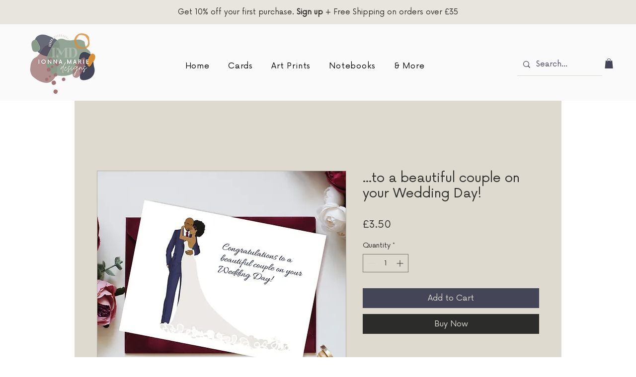

--- FILE ---
content_type: application/javascript
request_url: https://www.editorify.net/js/wix_editorify_reviews.js
body_size: 13250
content:
if(typeof window.editorify_js_loaded == undefined || typeof window.editorify_js_loaded == "undefined") 
{
  window.editorify_js_loaded = true

  class EditorifyReviewsWix
  {
    constructor() 
    {
      this.eventsExists = false;
      this.eventData = {};
      this.reviewsData = [];
    }

    init(eventData,page_type) 
    {
      setTimeout(()=>
      {
        this.product_id;

        if(page_type == 'collection_page' && this.eventData.hasOwnProperty('collection_page'))
        {
          let product_items = eventData

          for (let item of product_items) 
          {
            this.eventData[page_type].push(item)
          }
        }
        else
        {
          this.eventData[page_type]= eventData
        }

        this.page_title = window.location.href
        this.page_type = page_type;

        setTimeout(()=>
        {
          var pageInfo = this.getInfo()
          this.dinamic_key = pageInfo.dinamic_key;
          this.pageId = pageInfo.pageId;
          this.metaData = this.addAssets();
        },1000)
      },500)
    }

    chckReviewsExists()
    {
      if(window.editorify_js_loaded) 
      {
        return false;
      }
      else 
      {
        window.editorify_js_loaded = true;
        return true;
      }
    }

    parseURL(url) 
    {
      var parser = document.createElement('a'),
          searchObject = {},
          queries, split, i;

      parser.href = url;
      queries = parser.search.replace(/^\?/, '').split('&');

      for( i = 0; i < queries.length; i++ ) 
      {
        split = queries[i].split('=');
        searchObject[split[0]] = split[1];
      }

      return {
        protocol: parser.protocol,
        host: parser.host,
        hostname: parser.hostname,
        port: parser.port,
        pathname: parser.pathname,
        search: parser.search,
        searchObject: searchObject,
        hash: parser.hash
      };
    }

    getInfo()
    {
      let js_dinamik_key = document.querySelector('#editorifyScript').attributes['data-key'].nodeValue
      let product_id = '';
      let page_id = ''

      if(document.querySelector('meta[property="og:type"]') && document.querySelector('meta[property="og:type"]').attributes.content.nodeValue == 'website' && document.querySelector('meta[property="og:pageId"]'))
      {
        page_id = document.querySelector('meta[property="og:pageId"]').attributes.content.nodeValue
      }

      return {
        dinamic_key:js_dinamik_key, 
        prodId:product_id, 
        pageId:page_id
      }
    }
    
    addAssets()
    {
      if(this.eventData.hasOwnProperty('product'))
      {
        this.initVideos()
      }
      this.initReviews()
      this.addCssFiles();

      $('head').append('<style type="text/css">@media screen and (max-width: 650px) { .editorify-rating { flex-direction: column; } }</style>');

      if (window.location.href.indexOf('ch-goods.com') >= 0)
      {
        $('head').append('<style type="text/css">.editorify-rating { flex-direction: column; } .editorify-rating .editorify-rate-stars { font-size: 22px !important; }</style>');
      }
    }

    addScript(link)
    {
      var script = document.createElement('script');
      script.type = "text/javascript";
      script.src = link
      document.getElementsByTagName('head')[0].appendChild(script);
    }

    addCss(csslink)
    {
      var link = document.createElement('link');
      link.rel = 'stylesheet';
      let tmp = link.cloneNode(true);
      tmp.href = csslink;
      document.getElementsByTagName('head')[0].appendChild(tmp);
    }

    addCssFiles()
    {
      var css = [
        'https://cdnjs.cloudflare.com/ajax/libs/font-awesome/4.7.0/css/font-awesome.min.css',
        'https://editorify.net/css/importify-review.min.css',
      ]
      for(var i =0; i<css.length; i++)
      {
          this.addCss(css[i])
      }
    }

    addJsFiles()
    {
      this.checkJqueryExists()

      var js  = [
        'https://ajax.googleapis.com/ajax/libs/jquery/2.2.4/jquery.min.js',
      ]

      for(var i =0; i<js.length; i++)
      {
        if(js[i].indexOf('libs/jquery')<0 )
        {
          this.addScript(js[i])
        }
      }
    }

    addStyle(styleSheet)
    {
      var style = document.createElement('style');
      style.type = 'text/css';
      style.id = 'rating-positions';
      style.appendChild(document.createTextNode(styleSheet));
      document.getElementsByTagName('head')[0].appendChild(style);
    }

    checkJqueryExists() 
    {
      if (!window.jQuery) 
      {
        this.addScript("https://ajax.googleapis.com/ajax/libs/jquery/2.2.4/jquery.min.js");
      }
    }

    sendRequest(link,sendData,handleData)
    {
      $.ajax({
        url: link,
        type: 'post',
        data: sendData,
        success: (data)=> {
          handleData(data);
        },
        error: (errorData) => {
          handleData(errorData)
        }
      })
    }

    appendReviews() 
    {
      document.querySelector('head').append('<meta name="viewport" content="width=device-width, initial-scale=1">');

      if(this.eventData.hasOwnProperty('product'))
      {
        this.appendProductReviews()

        if(window.location.href.indexOf('scalpulse'))
        {
          delete  this.eventData.product
        }
      }

      if(this.eventData.hasOwnProperty('collection_page'))
      {
        this.addStarsByNames(this.reviewsData)

        if(document.querySelector('button[data-hook="navigation-arrows-right-button"]'))
        {
          document.querySelector('button[data-hook="navigation-arrows-right-button"]').addEventListener('click' ,()=>
          {
            setTimeout( () => 
            {
              this.addStarsByNames(this.reviewsData)
            },500)
          })
        }

        if(document.querySelector('button[data-hook="navigation-arrows-left-button"]'))
        {
          document.querySelector('button[data-hook="navigation-arrows-left-button"]').addEventListener('click' ,()=>
          {
            setTimeout( () => 
            {
              this.addStarsByNames(this.reviewsData)
            },500)
          })
        }

        if(document.querySelector('button[data-hook="navigation-arrows-right-button"]'))
        {
          document.querySelector('button[data-hook="navigation-arrows-left-button"]').addEventListener('click' ,()=>
          {
            setTimeout( () => 
            {
              this.addStarsByNames(this.reviewsData)
            },500)
          })
        }
      }

      if(this.eventData.hasOwnProperty('home_page'))
      {
        this.addHomeCarusel()
      }

      if(this.eventData.hasOwnProperty('custom_page'))
      {
        this.appendShowcaseReviews()
      }
    }

    async postData(url = '', data) 
    {
      const response = await fetch(url, 
      {
        method: 'POST',
        body: data,
      });
      return response.json();
    }

    appendShowcaseReviews() 
    {
      var data = {
        dinamic_key: this.dinamic_key,
        pageId: this.pageId,
        platform_key:3,
        page_link:window.location.href
      }
      
      if(document.querySelector('meta[property="og:pageId"]') || window.location.href.indexOf('bydarktales')<0)
      {
        var iframe = document.createElement('div');

        iframe.innerHTML = `
          <div class="ifame-wrapper" style="padding-top: 0; padding-bottom: 0;">
            <div product-id="${this.pageId}">
              <iframe class="edititorifyReviewsFrame" title="Editorify" src="https://apps.editorify.com/review/review-view-page?pageId=${this.pageId}&js_key=${this.dinamic_key}&pageLink=${window.location.href}"  width="100%" height="0" frameborder="0" scrolling="no" margin="0"></iframe>
            </div>
          </div>
        `

        if(document.querySelector('#editorify-reviews-widget'))
        {
          document.querySelector('#editorify-reviews-widget').append(iframe)
        }
        else if(window.location.href.indexOf('funkybirdieamber')>-1)
        {
          document.querySelector('#masterPage').prepend(iframe)
        }
        else if(window.location.href.indexOf('luraskitchen')>-1)
        {
          document.querySelector('#comp-l1hzq5um').prepend(iframe)
        }
        else if(window.location.href.indexOf('braveboard')>-1)
        {
          document.querySelector('#Containerwnytb div[data-mesh-id="ContainerwnytbinlineContent"]').append(iframe)
        }
        else if (document.querySelector('#mainPage'))
        {
            document.querySelector('#mainPage').append(iframe)
        }
        else if (window.location.href.indexOf('diamondcheapest.com') >= 0)
        {
          document.querySelector('#comp-lz1tqhw8').append(iframe)
          $('div[data-mesh-id="comp-lz1tqhw8inlineContent"]').css("display", "none");
          $('body').append('<style>.MW5IWV { display: none !important; }</style>');
          document.querySelector('#comp-lz1tqhw8 #bgLayers_comp-lz1tqhw8').remove();
        }
        else if (window.location.href.indexOf('nxtweke.com') >= 0)
        {
          document.querySelector('#comp-lzmfx8pi').append(iframe)
          $('div[data-mesh-id="comp-lzmfx8piinlineContent"]').css("display", "none");
        }
        else if(window.location.href.indexOf('katzkingdom.com')>-1)
        {
          if (document.querySelector('#comp-lpn39ov2'))
          {
            document.querySelector('#comp-lpn39ov2').prepend(iframe)
          }
          else if (document.querySelector("#comp-lpsta4db"))
          {
            document.querySelector('#comp-lpsta4db').prepend(iframe)
          }
          else if (document.querySelector("#comp-lqo1mu1b"))
          {
            document.querySelector('#comp-lqo1mu1b').append(iframe)
          }
          else
          {
            document.querySelector('#comp-lpinbux7').prepend(iframe)
          }

          $('body').append('<style>.MW5IWV { display: none !important; }</style>');
        }
        else if(window.location.href.indexOf('nomadsling.com')>-1)
        {
          document.querySelector('#comp-mbi3qgp7').prepend(iframe)
        }
        else
        {
          console.log(iframe);
          $(iframe).insertBefore($('#SITE_FOOTER'));
        }
      }
    }
    
    appendProductReviews() 
    {
      console.log('product proceed')
      
      if(document.querySelector('.edititorifyReviewsFrame'))
      {
        for(let i = 0;i<document.querySelectorAll('.edititorifyReviewsFrame').length;i++)
        {
          document.querySelectorAll('.edititorifyReviewsFrame')[i].remove()
        }
      }

      let id = '';

      if(this.eventData['product'].hasOwnProperty('id'))
      {
        id = this.eventData['product'].id
      }
      else
      {
        id = this.eventData['product']._internalEventId
      }

      var data = {
        dinamic_key: this.dinamic_key,
        product_id: id,
        platform_key:3,
        type:this.eventData['product']['origin'].replace(' ', '')
      }

      try 
      {
        addGoogleSnippet();
      }
      catch (e) 
      {
        console.log(e, 'failed to add snippet')
      }

      var iframe = document.createElement('div');
      let link = "https://apps.editorify.com/review/review-view?product_id="+id+"&js_key="+this.dinamic_key+'&type='+data.type

      if(window.location.href.indexOf('#reviewrequest')>-1)
      {
        link = link+'#reviewrequest'
      }

      let width = '100%';

      if(window.location.href.indexOf('theisopsycho')>-1)
      {
        width = '60%'
      }
      
      iframe.innerHTML = `
        <div  style="padding-top: 0; padding-bottom: 0;">
          <div product-id="${id}" style="text-align: center;">
            <iframe class="edititorifyReviewsFrame" title="Editorify" src="${link}"  width="${width}" height="0" frameborder="0" scrolling="no" margin="0"></iframe>
          </div>
        </div>
        <div class="editorify-message" style="display:none;width: 100%; height: 100%; position: fixed; font-family: Arial, Helvetica, sans-serif; inset: 0px; z-index: 2147483647; opacity: 1; transition: opacity 400ms ease-in 0s; overflow-y: scroll; background: rgba(238, 238, 238, 0.9);">
          <div style="position: relative; min-height: 100%; max-width: 900px; margin: 10% auto 0px; height: 600px;">
            <iframe class="edititorifySuccessMessageFrame" id="edititorifyMessageFrame" style="overflow:hidden;height:400px;width:1px;min-width:100%;min-height: 360px;overflow: auto" title="Editorify" data-src="https://apps.editorify.com/review/success-message?js_key=${this.dinamic_key}&product_id=${id}"  width="100%" height="500px" frameborder="0" scrolling="no" margin="0"></iframe>
          </div>
        </div>
      `
      // debugger

      if(window.location.href.indexOf('thebabyamy.com')>-1)
      {
       document.querySelector('section#comp-kp4aozny').insertBefore(iframe)
      }
      else if(window.location.href.indexOf('funtimeup.shop')>-1)
      {
       document.querySelector('#comp-lkpt9qwk_r_comp-ljv5t1bs').append(iframe)
       $('div.YAf4Ti').css('display', 'none');
      }
      else if (window.location.href.indexOf('store110.net') > -1)
      {
        document.querySelector('#comp-lylqf9hi_r_comp-kottondk').append(iframe)
      }
      else if(window.location.href.indexOf('pond-pimps.co.uk')>-1)
      {
       document.querySelector('#comp-m8g6czfk').append(iframe)
      }
      else if(window.location.href.indexOf('chicandglow.fr')>-1)
      {
       document.querySelector('section#comp-m3hz1c8o').append(iframe)
      }
      else if(window.location.href.indexOf('feelluxy')>-1 || window.location.href.indexOf('hypepods')>-1)
      {
        document.querySelector('#Containero07ca').after(iframe)
      }
      else if(window.location.href.indexOf('technoxlogy')>-1 && parseInt($(window).width())<769)
      {
        document.querySelector('#Containern4h3h').append(iframe)
      }
      else if(window.location.href.indexOf('jouleshealth')>-1 || window.location.href.indexOf('technoxlogy')>-1)
      {
        document.querySelector('#SITE_PAGES_TRANSITION_GROUP').append(iframe)
      }
      else if(window.location.href.indexOf('pek.llc')>-1)
      {
        $(iframe).css('position', 'relative')
        document.querySelector('#comp-le1yd5pb').append(iframe)
      }
      else if(window.location.href.indexOf('game-s.fr')>-1)
      {
        document.querySelector('#comp-lhnck4l2').append(iframe)
      }
      else if(window.location.href.indexOf('fusiontechg')>-1)
      {
        document.querySelector('div[data-hook="product-page"').append(iframe)
      }
      else if(window.location.href.indexOf('future-club.it')>-1)
      {
        document.querySelector('#comp-l6dg9zp8').append(iframe)
      }
      else if(window.location.href.indexOf('skollandjewelry')>-1)
      {
        document.querySelector('div[data-hook="product-page"] ._2ujKb').after(iframe)
      }
      else if(window.location.href.indexOf('.soolushbeaute')>-1 && parseInt($(window).width())<769)
      {
        document.querySelector('#Containerz1nae').after(iframe)
      }
      else if(window.location.href.indexOf('ambitiouskreations')>-1)
      {
        document.querySelector('#Containerz3hls').after(iframe)
      }
      else if(window.location.href.indexOf('mariluofertas') > -1)
      {
        document.querySelector('#comp-ki3346zl').after(iframe)
      }
      else if(window.location.href.indexOf('glittergals')>-1 && parseInt($(window).width())<769)
      {
        document.querySelector('#Containercez1').after(iframe)
      }
      else if(window.location.href.indexOf('scalpulse')>-1 && parseInt($(window).width())<769)
      {
        document.querySelector('#Containerjth47').append(iframe)
      }
      else if(window.location.href.indexOf('scalpulse')>-1)
      {
        document.querySelector('#SITE_PAGES').append(iframe)
      }
      else if(parseInt($(window).width())<769 && document.querySelector('#Containerz1nae'))
      {
        document.querySelector('#Containerz1nae').append(iframe)
      }
      else if(window.location.href.indexOf('eyelashnetic')>-1 || window.location.href.indexOf('oroalights')>-1)
      {
        document.querySelector('#Containerz1nae').append(iframe)
      }
      else if(document.querySelector('#editorify-reviews-widget'))
      {
        document.querySelector('#editorify-reviews-widget').append(iframe)
      }
      else if((window.location.href.indexOf('itaaq.com') >= 0 || window.location.href.indexOf('nxtweke.com') >= 0) && document.querySelector('div[data-hook="product-page"]'))
      {
        setTimeout(function()
        {
          document.querySelector('div[data-hook="product-page"]').append(iframe)
        }, 2500);
      }
      else if(window.location.href.indexOf('diamondshopusa.com') >= 0 && document.querySelector('div[data-hook="product-page"]'))
      {
        setTimeout(function()
        {
          document.querySelector('div[data-hook="product-page"]').append(iframe)
        }, 5000);
      }
      else if(document.querySelector('div[data-hook="product-page"]'))
      {
        document.querySelector('div[data-hook="product-page"]').append(iframe)
      }
      else if(document.querySelector('div[data-hook="booking-service-page-wrapper"]'))
      {
        document.querySelector('div[data-hook="booking-service-page-wrapper"]').append(iframe)
      }
      else if(window.location.href.indexOf('12twentyco.com')>-1)
      {
        setTimeout(function()
        {
          document.querySelector('#comp-lttju8xm_r_comp-l6xndtph').append(iframe);
        }, 5000);
      }
      else if(window.location.href.indexOf('chefsscabinet.com') > -1)
      {
        document.querySelector('#comp-ltr61w6t_r_comp-l2itfe7i_r_comp-kquuuy79').append(iframe)
      }
      else if(window.location.href.indexOf('guildmanor.com') > -1)
      {
        document.querySelector('#comp-lkpt9qwk_r_comp-kottondk').append(iframe);
      }
      else if(window.location.href.indexOf('todaytattoo.com') > -1)
      {
        document.querySelector('#comp-lkpt9qwk').append(iframe);
      }
      else if(window.location.href.indexOf('prodashcam.net/') > 0)
      {
        document.querySelector('main section #comp-lkps559k').append(iframe);
      }
      else if(window.location.href.indexOf('pixelpulseofficial.shop') > -1)
      {
        document.querySelector('#comp-m09s2lap').append(iframe)
      }
      else if(window.location.href.indexOf('cozeepillow.com') > -1)
      {
        document.querySelector('#comp-m2pryvpy_r_comp-kottondk').append(iframe)
      }
      else if(window.location.href.indexOf('elitegamingshop.com') > -1)
      {
        document.querySelector('#comp-m2708je9_r_comp-kottondk').append(iframe)
      }
      else if (window.location.href.indexOf('diddlesandpuds.com') > -1)
      {
        document.querySelector("#comp-lwj89dhj").append(iframe);
      }
      else if (window.location.href.indexOf('radiantcreativeliving.com') > -1)
      {
        document.querySelector("#comp-m43iylgs").append(iframe);
      }
      else if (window.location.href.indexOf('ch-goods.com') > -1)
      {
        document.querySelector("#comp-m3h7h7si").append(iframe);
      }
      else if (window.location.href.indexOf('yourmetabox.com') > -1)
      {
        document.querySelector("#comp-lzh320of").append(iframe);
      }
    }

    drawStars(totalRate, color, starSize) 
    {
      var checked =  Math.floor(totalRate);
      var notCheck = 5 - totalRate;
      var notChecked = Math.floor(notCheck);
      var halfChecked = Math.ceil(notCheck - notChecked);
      var result = '';

      for (var i = 0; i < checked; i++) 
      {
        result += `<span class="fa fa-star checked editorify-rate-stars" style="font-size:${starSize}px;color:${color}!important"></span>`;
      }

      if (halfChecked) {
        result += `<span class="fa fa-star-half-o checked editorify-rate-stars" style="font-size:${starSize}px;color:${color}!important"></span>`;
      }

      for (var i = 0; i < notChecked; i++) 
      {
        result += `<span class="fa fa-star-o checked editorify-rate-stars" style="font-size:${starSize}px;color:${color}!important"></span>`;
      }
      
      return result;
    }

    showRating(reviewsData)
    {
      console.log(reviewsData)
      var color = reviewsData.color;
      var rateText = reviewsData.rateTitle
      var rateTextSingle = reviewsData.rateTitleSingle
      var starSize = reviewsData.star_size
      var keep_rating = reviewsData.keep_rating
      var styleSheet  = reviewsData.styleSheet;
      let textSize = false;
      let textColor = false;
      let textStyle = "";
      if(typeof(reviewsData.rating_text_color) !== "undefined")
      {
        textColor = reviewsData.rating_text_color;
      }

      if(typeof(reviewsData.rating_text_size) !== "undefined")
      {
        textSize = reviewsData.rating_text_size;
      }


      if(textSize && textColor)
      {
        textStyle = ' font-size:'+textSize+';color:'+textColor+'; ';
      }

      this.addStyle(styleSheet)
      
      if(this.eventData['collection_page'].length)
      {
        for (let i = 0; i<this.eventData['collection_page'].length; i++)
        {
          let id = this.eventData['collection_page'][i].id
          let name  = this.eventData['collection_page'][i].name
          let selector = 'h3:contains('+name+')';

          if (window.location.href.indexOf('herbaniq.eu') >= 0)
          {
            var name_parts = name.split('(');

            selector = 'p:contains('+name_parts[0]+')';
          }
          else if (window.location.href.indexOf('katzkingdom.com') >= 0)
          {
            selector = 'h3:contains('+name+')';
          } 
          else
          {
            if(!$(selector).length)
            {
              selector = 'h2:contains('+name+')';
            }

            if(!$(selector).length)
            {
              selector = 'p:contains('+name+')';
            }
          }
          
          if (window.location.href.indexOf('violetlovepublishing.com') >= 0)
          {
            if ($(selector).hasClass("wixui-rich-text__text"))
            {
              return false;
            }
          }
          
          if(reviewsData.result[id] && $(selector).length)
          {
            let avgRate = reviewsData.result[id][0];
            let ReviewsCount =  reviewsData.result[id][1];
            let link =  reviewsData.result[id][2];
             link =  link.replace('m//','m/');
            let ratingContent = document.createElement('div')
            ratingContent.classList = 'editorify-rating'
            ratingContent.styleSheet = 'align-items: center;'
            let rate_stars = '<div style="display: inline-block"><div style="display: flex">'+this.drawStars(avgRate,color,starSize) +'</div></div> ';

            if(window.location.href.indexOf('bydarktales')>-1 || keep_rating == 1)
            {
              ratingContent.innerHTML = rate_stars
            }
            else
            {
              ratingContent.innerHTML =    rate_stars + '<div style="display: inline-block '+textStyle+'"> '+ (ReviewsCount > 1 ? ReviewsCount+' '+rateText:+ReviewsCount+' '+rateText)+'</div>'
            }

            if(window.location.href.indexOf('brightervibe') >-1 || window.location.href.indexOf('spelledperfume.com') >= 0)
            {
              $(selector).each((selectorItemKey,selectorItem)=>
              {
                if($(selectorItem).text().trim() === name && !$(selectorItem).find('.editorify-rating').length)
                {
                  $(selectorItem).append(ratingContent)
                }
              })
            }
            else if(window.location.href.indexOf('goldcarmat') >-1 || window.location.href.indexOf('iconjureofficial') >-1  || window.location.href.indexOf('facilishops.com') >-1 || window.location.href.indexOf('davisell.com') > -1 || window.location.href.indexOf('katzkingdom.com') > -1 || window.location.href.indexOf('katzkingdom.com') > -1 || window.location.href.indexOf('protumble.com') > -1 || window.location.href.indexOf('survival-hub.com') > -1)
            {
              $(selector).each((selectorItemKey,selectorItem)=>
              {
                if($(selectorItem).text().trim() === name.trim() && !$(selectorItem).find('.editorify-rating').length)
                {
                  $(selectorItem).append(ratingContent)
                }
                else if(!$(selectorItem).find('.editorify-rating').length)
                {
                  console.log(name.trim(), $(selectorItem).text().trim())
                }
              })
            }
            else if(window.location.href.indexOf('homecomfortsdepot') > -1 && $('a[href="'+link+'"]').find(selector).length)
            {
              $('a[href="'+link+'"]').each((selectorItemKey,selectorItem)=>
              {
                if($(selectorItem).find(selector).text().trim() === name &&  !$(selectorItem).find('.editorify-rating').length)
                {
                  $(selectorItem).find(selector).append(ratingContent)
                }
              })
            }
            else if($('a[href="'+link+'"]').last().find(selector).length)
            {
              $('a[href="'+link+'"]').last().find(selector).each((selectorItemKey,selectorItem)=>
              {
                if($(selectorItem).text().trim() === name &&  !$(selectorItem).find('.editorify-rating').length)
                {
                  $(selectorItem).append(ratingContent)
                }
              })
            }
            else
            {
              if($(selector).parent().find('.editorify-rating-widget').length && $(selector).parent().find('.editorify-rating-widget .editorify-rating').length)
              {
                $(selector).parent().find('.editorify-rating-widget').append(ratingContent)
              } 
              else if(!$(selector).find('.editorify-rating').length)
              {
                $(selector).append(ratingContent)
              }
            }
          }
        }
      }
    }

    addStarsByNames() 
    {
      let product_ids = []

      if(this.eventData['collection_page'])
      {
        for (let i = 0; i<this.eventData['collection_page'].length; i++)
        {
          product_ids.push(this.eventData['collection_page'][i].id)
        }

        let urlData = this.parseURL(window.location.href);
        let storeName = urlData.protocol+'//'+urlData.hostname+'/'
        var form_data = new FormData();
        form_data.append('storeName',storeName)
        form_data.append('product_ids',product_ids)

        if (window.location.href.indexOf('violetlovepublishing.com/plans-pricing') < 0)
        {
          this.postData('https://apps.editorify.com/review/get-review-data?platform=3', form_data)
          .then(reviewsData => 
          {
            this.reviewsData = reviewsData
            this.showRating(reviewsData)
          })
        }
      }
    }

    initReviews(reviewsSettings)
    {
      this.appendReviews()
    }

    addHomeCarusel()
    {
      var form_data = new FormData();
      form_data.append('js_key',this.dinamic_key)
      this.postData('https://apps.editorify.com/slider/check-display-type', form_data)
      .then(result => 
      {
        if(result && result.page_id)
        {
          if(!document.querySelector('div[product-id="'+result.page_id+'"]'))
          {
            var iframe = document.createElement('div');

            iframe.innerHTML = `
              <div class="ifame-wrapper" style="padding-top: 0; padding-bottom: 0;">
                <div product-id="${result.page_id}">
                  <iframe class="edititorifyReviewsFrame" title="Editorify" src="https://apps.editorify.com/review/review-view-page?pageId=${result.page_id}&js_key=${this.dinamic_key}"  width="100%" height="0" frameborder="0" scrolling="no" margin="0"></iframe>
                </div>
              </div>
            `

            if(parseInt($(window).width())<769 && document.querySelector('#PAGES_CONTAINER'))
            {
              if(window.location.href.indexOf('brightervibe') >-1)
              {
                document.querySelector('div[data-mesh-id="Containerc1dmpinlineContent-gridContainer"]').append(iframe)
                return false
              }
              else
              {
                document.querySelector('#c1dmp').append(iframe)
              }
            }
            else if(window.location.href.indexOf('robopets')>-1)
            {
              document.querySelector('#PAGES_CONTAINER #ujufa').append(iframe)
            }
            else if(window.location.href.indexOf('redbacktools')>-1)
            {
              document.querySelector('#SITE_PAGES #yqlgx').append(iframe)
            }
            else if(window.location.href.indexOf('alcovic')>-1)
            {
              document.querySelector('#PAGES_CONTAINER #c1dmp').append(iframe)
            }
            else if(document.querySelector('#mainPage'))
            {
              document.querySelector('#mainPage').append(iframe)
            }
            else if(window.location.href.indexOf('katzkingdom.com')>-1)
            {
              if (document.querySelector("#comp-lqo1lw0l"))
              {
                document.querySelector('#comp-lqo1lw0l').append(iframe);
              }
              else if (document.querySelector("#comp-lhje1oia"))
              {
                document.querySelector("#comp-lhje1oia").append(iframe);
              }

              $('body').append('<style>.ifame-wrapper { margin-top: 15px; }</style>');
            }
            else
            {
              $(iframe).insertBefore($('#SITE_FOOTER'));
            }
          }
        }

        if(result && result.success == true)
        {
          var iframe = document.createElement('div');
          let link = "https://apps.editorify.com/slider/preview?js_key="+this.dinamic_key

          if(parseInt($(window).width())<769)
          {
            link = link+'&is_mobile=true'
          }

          let width = '100%';

          iframe.innerHTML = `
            <div  style="padding-top: 0; padding-bottom: 0;">
              <div style="text-align: center;">
                <iframe class="edititorifyReviewsFrame" title="Editorify" src="${link}"  width="${width}" height="0" frameborder="0" scrolling="no" margin="0"></iframe>
                  </div>
            </div>
          `

          console.log(iframe);

          if(!document.querySelector('.edititorifyReviewsFrame'))
          {
            if(parseInt($(window).width())<769 && document.querySelector('#PAGES_CONTAINER') && window.location.href.indexOf('katootsie.fun') < 0)
            {
              if(window.location.href.indexOf('brightervibe') >-1)
              {
                document.querySelector('div[data-mesh-id="Containerc1dmpinlineContent-gridContainer"]').append(iframe)
                return false
              }
              else if(window.location.href.indexOf('iconjureofficial') >-1)
              {
                document.querySelector('#SITE_PAGES #eg9v6').append(iframe)
                $('.c7cMWz').remove()

                return false
              }
              else
              {
                document.querySelector('#c1dmp').append(iframe)
              }
            }
            else if(window.location.href.indexOf('robopets')>-1)
            {
              document.querySelector('#PAGES_CONTAINER #ujufa').append(iframe)
            }
            else if(window.location.href.indexOf('redbacktools')>-1)
            {
              document.querySelector('#SITE_PAGES #yqlgx').append(iframe)
            }
            else if(window.location.href.indexOf('iconjureofficial')>-1)
            {
              document.querySelector('#SITE_PAGES #eg9v6').append(iframe)
              $('.c7cMWz').remove()
            }
            else if(document.querySelector('#Containergf0mn'))
            {
              document.querySelector('#Containergf0mn').append(iframe)
            }
            else if(document.querySelector('#ContainermainPage'))
            {
              document.querySelector('#ContainermainPage').append(iframe)
            }
            else if(window.location.href.indexOf('stickerbongo')>-1)
            {
              document.querySelector('#comp-ldkazeew1').after(iframe)
            }
            else if(window.location.href.indexOf('cozeepillow.com')>-1)
            {
              document.querySelector('#comp-m2q005xv').after(iframe)
            }
            else if(window.location.href.indexOf('honeypotsocial')>-1)
            {
              document.querySelector('#comp-ldeot4p3').append(iframe)
              $('#img-comp-ldm5qmh8').remove()
            }
            else if (document.querySelector('#mainPage'))
            {
                document.querySelector('#mainPage').append(iframe)
            }
            else if(window.location.href.indexOf('katzkingdom.com')>-1)
            {
              if (document.querySelector("#comp-lqo1lw0l"))
              {
                document.querySelector('#comp-lqo1lw0l').append(iframe);
              }
              else if (document.querySelector("#comp-lhje1oia"))
              {
                document.querySelector("#comp-lhje1oia").append(iframe);
              }

              $('body').append('<style>.ifame-wrapper { margin-top: 15px; }</style>');
            }
            else if(window.location.href.indexOf('katootsie.fun')>-1)
            {
              if(parseInt($(window).width())<769)
              {
                document.querySelector("#comp-lakit2g02").append(iframe);
              }
              else
              {
                document.querySelector('#comp-lr8rwhfm').append(iframe);
              }
              $('body').append('<style>.MW5IWV { display: none !important; }</style>');
            }
            else if(window.location.href.indexOf('nomadsling.com')>-1)
            {
              setTimeout(function()
              {
                if(parseInt($(window).width())<769)
                {
                  document.querySelector("#comp-mam7q84b").append(iframe);
                }
                else
                {
                  document.querySelector('#comp-mam7q84b').after(iframe)
                }
              }, 1000);
            }
            else
            {
              $(iframe).insertBefore($('#SITE_FOOTER'));
            }
          }
        }
      })
    }

    addGoogleSnippet()
    {
      this.postData('https://apps.editorify.com/review/get-schema-info?js_key='+this.dinamic_key+'&product_id='+this.eventData['product'].id, new FormData)
      .then(result => 
      {
        if(result && result.success)
        {
          let aggregateRating  = {
            "@type":"AggregateRating",
            ratingValue:result.total_rate,
            ratingCount:result.reviewsCount,
            "reviewCount":result.reviewsCount,
          }
          let schemaScript = JSON.parse($('script[type="application/ld+json"]').text())
          schemaScript.aggregateRating = aggregateRating;
          $('script[type="application/ld+json"]').text(JSON.stringify(schemaScript))
        }
      })
    }
        
    initVideos()
    {
      if(!document.querySelector('.editorify-video'))
      {
        $.get('https://apps.editorify.com/import-product/get-videos?js_key='+this.dinamic_key+'&product_id='+this.eventData['product'].id,(result)=> 
        {
          setTimeout(function () 
          {
            if(result && !document.querySelector('.editorify-video'))
            {
              debugger
              $('section[data-hook="description-wrapper"]').prepend(result)
            }
          },1000)
        })
      }
    }
  }

  function removeELements() 
  {
    console.log("Removing Editorify Elements");
    if( document.querySelector('.editorify-reviews-count-new'))
    {
      document.querySelector('.editorify-reviews-count-new').remove()
    }

    if( document.querySelector('.editorify-reviews-section'))
    {
      document.querySelector('.editorify-reviews-section').remove()
    }

    if( document.querySelector('.edititorifyReviewsFrame') &&  window.location.href.indexOf('nomadsling.com') < 0)
    {
      document.querySelector('.edititorifyReviewsFrame').remove()
    }
  }
  
  var reviews = new EditorifyReviewsWix();

  function registerEditorifyListener()
  {
    let wait = false

    window.wixDevelopersAnalytics.register("ccc3196b-5da6-4aad-8dc1-d40fa8bc6767", (eventName, eventParams) =>
    {
      console.log(eventName,eventParams)

      if (eventName == "ViewContent")
      {
        console.log('product started')
        wait =true
        window.editorify_js_loaded = true
        removeELements()
        reviews.init(eventParams,'product');
      }
      else if(eventName == "PageView" && eventParams.pageType == "static")
      {
        if(window.location.href.indexOf('iconjureofficial') > -1 && eventParams.pagePath != '/reviews' && eventParams.pagePath != '/') 
        {
         return false
        }

        window.editorify_js_loaded = true

        if (eventParams.pagePath == '/') 
        {
          if(window.location.href.indexOf('therhipypillow') > -1)
          {
            var iframe = document.createElement('div');

            let link = "https://apps.editorify.com/review/review-view?product_id=home&js_key=FkoJSOSq4dcZuzn0g584UbhtUeJwORa5"
            
            iframe.innerHTML = `
              <div  style="padding-top: 0; padding-bottom: 0;">
                <div product-id="e348ff38-7f27-d549-e827-f1d404731dd8" style="text-align: center;">
                  <iframe class="edititorifyReviewsFrame" title="Editorify" src="${link}"  width="100%" height="0" frameborder="0" scrolling="no" margin="0"></iframe>
                </div>
              </div>
            `
            $('#comp-kw5tssvw').prepend(iframe)
          }
          else if(window.location.href.indexOf('lankeleisicanada') > -1)
          {
            var iframe = document.createElement('div');
            let link = "https://apps.editorify.com/review/review-view-page?pageId=6449748eeb7b55.74304025&js_key=oFay-GjK_7W4pKkFiUVAwjs9HKHv9szY&pageLink=https://www.lankeleisicanada.com/reviews"

            iframe.innerHTML = `
              <div  style="padding-top: 0; padding-bottom: 0;">
                <div data-id="6449748eeb7b55.74304025" style="text-align: center;">
                  <iframe class="edititorifyReviewsFrame" title="Editorify" src="${link}"  width="100%" height="0" frameborder="0" scrolling="no" margin="0"></iframe>
                </div>
              </div>
            `

            $('#comp-lgy5ztog').append(iframe)
            $('#comp-lgy5ztog').css('display', 'flex')
            $('#comp-lgy5ztog').css('flex-direction', 'column')
          }
          else
          {
            reviews.init(eventParams,'home_page');
          }
        }
        else
        {
          if(window.location.href.indexOf('pureshrooms')<0 && window.location.href.indexOf('maaricha')<0 && window.location.href.indexOf('shelbywolpaconsulting')<0 && window.location.href.indexOf('arizona-hotdogs')<0 && window.location.href.indexOf('weddingsbyardenian')<0 && window.location.href.indexOf('rockcollage')<0 && window.location.href.indexOf('feelluxy')<0 && window.location.href.indexOf('pandorasspoils')<0 && window.location.href.indexOf('blhomedecor')<0)
          {
            removeELements()
            reviews.init(eventParams,'custom_page');
          }
        }
      }
      else if(eventName == "PageView" && eventParams.pageApp != 'editor' && !wait)
      {
        if(window.location.href.indexOf('iconjureofficial') > -1 && eventParams.pagePath != '/reviews') 
        {
          return false
        }
        removeELements()
      }
      else if(eventName == "AddProductImpression")
      {
        if(window.location.href.indexOf('scalpulse'))
        {
          removeELements()
        }

        wait = true
        reviews.init(eventParams.contents,'collection_page')

        if(window.location.href.indexOf('iconjureofficial') >-1)
        {
          var interval = setInterval(()=>
          {
            if(!document.querySelectorAll('.editorify-rating').length)
            {
              reviews.addStarsByNames()
            }
            else
            {
              clearInterval(interval)
            }
          },1000)
        }

        if(document.getElementsByTagName('TPASection_knqrtvkc') != null)
        {
          const targetNode = document.getElementById('TPASection_knqrtvkc');
          const config = { attributes: true, childList: true, subtree: true };
          const callback = function(mutationsList, observer) {
              reviews.addStarsByNames()
          };
          const observer = new MutationObserver(callback);
          // observer.observe(targetNode, config);
        }

        if(document.getElementsByTagName('comp-kvicg9zo').length)
        {
          const targetNode = document.getElementById('comp-kvicg9zo');
          const config = { attributes: true, childList: true, subtree: true };
          const callback = function(mutationsList, observer) {
              reviews.addStarsByNames()
          };
          const observer = new MutationObserver(callback);
          observer.observe(targetNode, config);
        }
      }
    });
  }

  if(window.wixDevelopersAnalytics)
  {
    registerEditorifyListener()
  }
  else
  {
    window.addEventListener('wixDevelopersAnalyticsReady', registerEditorifyListener);
  }
}

function insertAfter(referenceNode, newNode) 
{
  if(referenceNode)
  {
    referenceNode.parentNode.insertBefore(newNode, referenceNode.nextSibling);
  }
}

window.addEventListener('message', function(e) 
{
  let iframe = document.querySelector(".edititorifyReviewsFrame");
  let message = e.data;

  if(message.message == "resize")
  {
    // $('#reviews-widget').css('visibility','visible')
    iframe.style.height = message.height + 'px';
  }

  if(message.message == "show-message")
  {
    let messageFrame = document.querySelector('.edititorifySuccessMessageFrame')

    if(messageFrame)
    {
      let messageSrc = messageFrame.getAttribute('data-src');
      messageSrc = messageSrc+'&code='+message.code
      document.querySelector('.editorify-message').style.display = 'block';
      messageFrame.setAttribute('src', messageSrc || '');
    }
  }

  if(message.hasOwnProperty('reviewRequest'))
  {
    window.scrollTo(
    {
      top: document.querySelector('.edititorifyReviewsFrame').offsetTop,
      behavior: "smooth"
    });
  }

  if(message.hasOwnProperty('message') && message.message == 'redirect-product')
  {
    window.open(message.link)
  }

  if(message.rateString)
  {
    if(document.querySelector('.editorify-reviews-count-new'))
    {
      document.querySelector('.editorify-reviews-count-new').remove()
    }
    var el = document.createElement( 'div');
    el.innerHTML  = message.rateString

    if(document.querySelector('.editorify-rating-widget'))
    {
      insertAfter(document.querySelector('.editorify-rating-widget'), el);
    }
    else if(document.querySelector('div[data-hook="title-and-tagline-title-wrapper"]'))
    {
      insertAfter(document.querySelector('div[data-hook="title-and-tagline-title-wrapper"]'), el);
    }
    else if(document.querySelector('[data-hook="product-name"]'))
    {
      insertAfter(document.querySelector('[data-hook="product-name"]'), el);
    }
    else if(window.location.href.indexOf("guildmanor.com") > -1 && document.querySelector('#comp-lkpt9qwk_r_comp-kpzgwffi h1'))
    {
      insertAfter(document.querySelector('#comp-lkpt9qwk_r_comp-kpzgwffi h1'), el);
    } 
    else if(window.location.href.indexOf("todaytattoo.com") > -1 && document.querySelector('#comp-lkpt9qwk_r_comp-kpzgwffi h1'))
    {
      insertAfter(document.querySelector('#comp-lkpt9qwk_r_comp-kpzgwffi h1'), el);
    }
    else if(window.location.href.indexOf("pixelpulseofficial.shop") > -1 || window.location.href.indexOf("cozeepillow.com") > -1 || window.location.href.indexOf("elitegamingshop.com") > -1 || window.location.href.indexOf("diddlesandpuds.com") > -1 || window.location.href.indexOf("ch-goods.com") > -1 || window.location.href.indexOf("yourmetabox.com") > -1 || window.location.href.indexOf("store110.net") > -1)
    {
      insertAfter(document.querySelector('h1.wixui-rich-text__text'), el);
    }
    else if(window.location.href.indexOf('prodashcam.net/') > 0 && document.querySelector('main section h4'))
    {
      insertAfter(document.querySelector('main section h4'), el);
    }
    else
    {
      insertAfter(document.querySelector('[data-hook="product-title"]'), el);
    }
  }

  if(message.styleSheet)
  {
    head = document.head || document.getElementsByTagName('head')[0],
    style = document.createElement('style');
    style.type = 'text/css';
    style.appendChild(document.createTextNode(message.styleSheet));
    head.appendChild(style);
  }

  if(message.fontPath)
  {
    var link = document.createElement('link');
    link.rel = 'stylesheet';
    let tmp = link.cloneNode(true);
    tmp.href = message.fontPath;
    document.getElementsByTagName('head')[0].appendChild(tmp);
  }

  if(document.querySelector('.editorify-reviews-count-new')){
    document.querySelector('.editorify-reviews-count-new').addEventListener('click' , function () 
    {
      if (window.jQuery)
      {
        jQuery('html').animate({
          scrollTop: jQuery('.edititorifyReviewsFrame').offset().top
        },'slow');
      }
      else
      {
        window.scrollTo(
        {
          top: document.querySelector('.edititorifyReviewsFrame').offsetTop,
          behavior: "smooth"
        });
      }
    })
  }
} , false);

var isLoadedWidgetAR = false;
var timerScrollIframeWidgetAR = null;
var EDITORIFY_IFRAME = 'iframe[class=edititorifyReviewsFrame]:not([src])';

function handleIframeWidget()
{
  let iframes = document.querySelectorAll(EDITORIFY_IFRAME);

  if(iframes.length)
  {
    loadIframeWidget();
    !isLoadedWidgetAR && document.addEventListener("scroll", loadIframeWidget, false);
  }
}

function loadIframeWidget()
{
  if(timerScrollIframeWidgetAR)
  {
    clearTimeout(timerScrollIframeWidgetAR);
  }

  timerScrollIframeWidgetAR = setTimeout(function() 
  {
    let iframes = document.querySelectorAll(EDITORIFY_IFRAME);
    let offsetTopNearest = iframes.length && iframes[0].offsetTop || 0;
    let scrollTop = document.documentElement.scrollTop;
    let heightScreen = document.documentElement.clientHeight;
    let contentHeight = offsetTopNearest - heightScreen;
    if (contentHeight <= scrollTop && !isLoadedWidgetAR)
    {
      isLoadedWidgetAR = true;
      document.removeEventListener("scroll", loadIframeWidget, false);
    }
  }, 100);
}

async function postData(url = '', data) 
{
  const response = await fetch(url, 
  {
    method: 'POST',
    body: data,
  });
  return response.json();
}

document.addEventListener('click', function(e) 
{
  sendPageEvents('page_click')
})

window.addEventListener('load', function() 
{
  sendPageEvents('page_view')
})

function sendPageEvents(event) 
{
  console.log("Editorify - disabled");
  return true;
  var form_data = new FormData();
  form_data.append('page_link',window.location.href.split('?')[0])
  form_data.append('page_type','page')
  form_data.append('store_name','https://'+window.location.href.split('/')[2]+'/')
  form_data.append('event',event)
  postData('https://apps.editorify.com/site/user-statistics', form_data)
     .then(data => { })
}

function  addGoogleSnippet()
{
  let js_dinamik_key = document.querySelector('#editorifyScript').attributes['data-key'].nodeValue
  let product_id = '';
  let wixData = false;

  if(document.querySelector('#wix-warmup-data'))
  {
    wixData = document.querySelector('#wix-warmup-data').text
  }
  
  if(wixData)
  {
    wixData = JSON.parse(wixData);
    let appsWarmupData = wixData.appsWarmupData
    let productData = Object.values(Object.values(appsWarmupData)[0])[0]
    if(productData.hasOwnProperty('catalog'))
    {
      product_id = productData.catalog.product.id
    }
    else
    {
      let productData = Object.values(Object.values(appsWarmupData)[1])[0]

      if(productData.hasOwnProperty('catalog'))
      {
        product_id = productData.catalog.product.id
        
      }
      else if(productData.hasOwnProperty('product') && productData.product.hasOwnProperty('id'))
      {
        product_id = productData.product.id
      }
      else if(Object.values(appsWarmupData).length > 2)
      {
          productData = Object.values(Object.values(appsWarmupData)[2])[0];

          if(productData.catalog.hasOwnProperty('products'))
          {
            product_id = Object.values(productData.catalog.products.list)[0].id
          }
          else
          {
            product_id = productData.catalog.product.id
          }
      }
    }
  }

  postData(`https://apps.editorify.com/review/get-schema-info?js_key=${js_dinamik_key}&product_id=${product_id}`, new FormData)
  .then(result => 
  {
    if(result && result.success)
    {
      let aggregateRating  = {
        "@type":"AggregateRating",
        ratingValue:result.total_rate,
        ratingCount:result.reviewsCount,
        reviewCount:result.reviewsCount,
      }

      let schemaScript = JSON.parse($('script[type="application/ld+json"]').text())
      schemaScript.aggregateRating = aggregateRating;
      $('script[type="application/ld+json"]').text(JSON.stringify(schemaScript))
    }
  })
}

try 
{
  setTimeout(function()
  {
    addGoogleSnippet();
  }, 1000);
}
catch (e) 
{
  console.log(e, 'failed to add snippet')
}

if (!window.jQuery)
{
  var script = document.createElement('script'); 
  document.head.appendChild(script);    
  script.type = 'text/javascript';
  script.src = "//ajax.googleapis.com/ajax/libs/jquery/3.1.0/jquery.min.js";
}

$(document).ready(function()
{
    if (window.location.href.indexOf('#newReviewsImport') >= 0)
    {
      var store_form_data = new FormData();
      store_form_data.append('url',window.location.href);

      postData('https://apps.editorify.com/site/check-review-request', store_form_data)
      .then(response => 
      {
        if (response.success == 1)
        {
          if (jQuery('body').find('#editorifyImportPopup').length > 0)
          {
              jQuery('body').find('#editorifyImportPopup').remove();
          }

          jQuery("body").append(response.content);

          var import_popup = jQuery('body').find('#editorifyImportPopup');
          console.log('editorify import popup: ');
          console.log(import_popup);
          editorifyPopupStarsAction(import_popup);

          jQuery('.editorify-modal').on('click', function(event) 
          {
              if (jQuery(event.target).closest(".editorify-modal-dialog").length === 0)
              {
                  jQuery('.editorify-modal').css('display', 'none');
              }
          });
        }
      });
    }
});

function editorifyPopupStarsAction(popup)
{
    console.log('editorify function triggered');

    popup.find('.editorify-popup-rating ul li').on('click', function()
    {
        var star_rate = parseInt(jQuery(this).attr('data-rating'));

        popup.find('.editorify-popup-rating ul li').each(function () 
        {
            if(jQuery(this).attr('data-rating') <= star_rate)
            {
                jQuery(this).addClass('editorify-selected')
            }
            else
            {
                jQuery(this).removeClass('editorify-selected')
            }
        });

        popup.find('input#editorify_review_rate').val(star_rate);
        popup.find('.editorify-submit-review').prop('disabled', false);
    });

    popup.find('.editorify-popup-rating ul li').on('mouseover', function()
    {
        popup.find('.editorify-popup-rating ul li span').text(jQuery(this).attr('data-rating-text')).css('color',jQuery(this).attr('data-color'));
    });

    popup.find('.editorify-popup-rating ul li').on('mouseout', function()
    {
        popup.find('.editorify-popup-rating ul li span').text('');
    });
}

function editorifyCloseWaitingReview(event, element)
{
    event.preventDefault();

    jQuery(element).closest('.editorify-modal').css("display", "none");
}

function editorifySelectFeedbackOption(event, element)
{
    event.preventDefault();

    jQuery('.editorify-feedback-option .editorify-checkbox-edited').removeClass('editorify-checked');
    jQuery(element).addClass('editorify-checked');
    jQuery("#editorifyBtnSubmitFeedback").prop('disabled', false);

    jQuery('.editorify-something-else-text').addClass('editorify-hide-class')

    if (jQuery(element).attr('data-type') == 'something_else')
    {
      jQuery('.editorify-something-else-text').removeClass('editorify-hide-class')
    }
}

function editorifyCloseWaitingReview(event, element) 
{
    event.preventDefault();

    clearInterval(editorify_check_page_closed_interval);
    clearInterval(editorify_check_review_interval);
    editorify_reviews_window = null;
    editorify_nr_reviews = null;
    jQuery("#editorify_waiting_for_review").css('display', 'none');
    jQuery("#editorify_submit_feedback").css('display', 'none');
    jQuery("#editorify_review_successfull").css('display', 'none');
    jQuery("#editorify_review_canceled").css('display', 'block');
}

function editorifyCloseHideReviewRequest(event, target) 
{
    event.preventDefault();
    
    jQuery('#editorify_submit_feedback').css('display', 'none');
    jQuery('#editorifyImportPopup').remove();
}

function editorifySubmitLowerFeedback(event, target) 
{
    event.preventDefault();

    var modal = jQuery('#editorify_submit_feedback');
    var feedbackOption = modal.find('.editorify-checkbox-edited.editorify-checked').attr('data-type')
    
    if (feedbackOption == 'something_else')
    {
        feedbackOption = modal.find('textarea[name="editorify_something_else_text"]').val();
    }
    var rate = jQuery('#editorifyImportPopup').find('input#editorify_review_rate').val();

    if (feedbackOption.length > 0)
    {
        jQuery.ajax({
            url: 'https://apps.editorify.com/user-review/create-from-store',
            type: 'POST',
            data: {feedback_option: feedbackOption, rate:rate, store: window.location.href},
            success: function (response) 
            {
                jQuery('#editorify_submit_feedback').css('display', 'none');
                jQuery('#editorify_review_successfull').css('display', 'block');

                setTimeout(function() 
                {
                    jQuery('#editorify_review_successfull').css('display', 'none');
                    jQuery("#editorifyImportPopup").remove();
                }, 2000);
            }
        })
    }
}

function editorifyRemoveReviewRequest(event, element) 
{
    event.preventDefault();

    jQuery(element).find('span').html('<i class="fa fa-spin fa-spinner"></i>');
    jQuery(element).prop('disabled', true);

    jQuery.post("https://apps.editorify.com/user-review/update-feedback-from-store", {store: window.location.href}, function(data)
    {
        var response = jQuery.parseJSON(data);

        jQuery(element).find('span').html('');
        jQuery(element).prop('disabled', false);

        jQuery("#editorify_waiting_for_review").css('display', 'none');
        jQuery("#editorify_review_canceled").css('display', 'none');
        jQuery("#editorify_submit_feedback").css('display', 'none');
        jQuery("#editorify_review_successfull").css('display', 'none');
        jQuery("#editorify_review_maybe_later").css('display', 'none');
        jQuery("#editorifyImportPopup").addClass("editorify-hide-class");
    });
}

var editorify_reviews_window = null;
var editorify_check_review_interval = null;
var editorify_nr_reviews = null;
var editorify_check_page_closed_interval = null;

function editorifySubmitRating(event, target) 
{
  event.preventDefault();

  var star_rate = parseInt(jQuery('input#editorify_review_rate').val());
  var reviews_page_url = jQuery(target).attr('data-reviews-page-url');

  if (star_rate >= 4)
  {
    jQuery.ajax(
    {
        url: 'https://apps.editorify.com/user-review/create-from-store',
        type: 'POST',
        data: {feedback_option: 'Excellent', rate:star_rate, store: window.location.href},
        success: function (response) 
        {
            editorify_reviews_window = window.open(reviews_page_url);
            editorify_reviews_window.focus();

            jQuery("#editorify_review_canceled").css('display', 'none');
            jQuery("#editorify_review_successfull").css('display', 'none');
            jQuery("#editorify_submit_feedback").css('display', 'none');
            jQuery("#editorify_waiting_for_review").css('display', 'block');
            editorifyCheckPageClosed();
            editorify_check_review_interval = setInterval(function()
            {
              if (!editorify_reviews_window.closed)
              {
                jQuery.post("https://apps.editorify.com/user-review/check-reviews-from-store", {reviews_page_url:reviews_page_url, platform: "wix"}, function(data)
                {
                  var response = jQuery.parseJSON(data);

                  if (editorify_nr_reviews === null)
                  {
                    editorify_nr_reviews = response.nr_reviews;
                  }

                  if (editorify_nr_reviews != null && editorify_nr_reviews != response.nr_reviews)
                  {
                    clearInterval(editorify_check_review_interval);
                    clearInterval(editorify_check_page_closed_interval);
                    editorify_reviews_window.close();
                    editorify_reviews_window = null;
                    editorify_nr_reviews = null;
                    jQuery(window).focus();
                    jQuery("#editorify_waiting_for_review").css('display', 'none');
                    jQuery("#editorify_review_canceled").css('display', 'none');
                    jQuery("#editorify_submit_feedback").css('display', 'none');
                    jQuery("#editorify_review_successfull").css('display', 'block');

                    jQuery.post("https://apps.editorify.com/user-review/update-feedback-from-store", {store: window.location.href}, function(data)
                    {
                      var response = jQuery.parseJSON(data);

                      setTimeout(function()
                      {
                        jQuery("#editorify_waiting_for_review").css('display', 'none');
                        jQuery("#editorify_review_canceled").css('display', 'none');
                        jQuery("#editorify_submit_feedback").css('display', 'none');
                        jQuery("#editorify_review_successfull").css('display', 'none');
                        jQuery("#editorify_review_maybe_later").css('display', 'none');
                        jQuery("#editorifyImportPopup").addClass("editorify-hide-class");
                      }, 3000);
                    });
                  }
                });
              }
            }, 5000);
        }
    });
  }
  else
  {
    jQuery("#editorify_waiting_for_review").css('display', 'none');
    jQuery("#editorify_review_canceled").css('display', 'none');
    jQuery("#editorify_review_successfull").css('display', 'none');
    jQuery("#editorify_submit_feedback").css('display', 'block');
    jQuery("#editorify_submit_feedback").find('input#editorify_review_rate').val(star_rate);
  }
}

function editorifyCheckPageClosed()
{
  editorify_check_page_closed_interval = setInterval(function()
  {
    if (editorify_reviews_window.closed)
    {
      clearInterval(editorify_check_page_closed_interval);
      clearInterval(editorify_check_review_interval);
      editorify_reviews_window = null;
      editorify_nr_reviews = null;
      jQuery("#editorify_waiting_for_review").css('display', 'none');
      jQuery("#editorify_submit_feedback").css('display', 'none');
      jQuery("#editorify_review_canceled").css('display', 'block');
    }
  }, 100);
}

function editorifyTryAgainReview(event, element)
{
    event.preventDefault();

    var reviews_page_url = jQuery(element).attr('data-reviews-page-url');

    editorify_reviews_window = window.open(reviews_page_url);
    editorify_reviews_window.focus();
    jQuery("#editorify_review_canceled").css('display', 'none');
    jQuery("#editorify_review_successfull").css('display', 'none');
    jQuery("#editorify_submit_feedback").css('display', 'none');
    jQuery("#editorify_waiting_for_review").css('display', 'block');
    editorifyCheckPageClosed();
    editorify_check_review_interval = setInterval(function()
    {
        if (!editorify_reviews_window.closed)
        {
            jQuery.post("htts://apps.editorify.com/user-review/check-reviews-from-store", {reviews_page_url:reviews_page_url, platform: "wix"}, function(data)
            {
                var response = jQuery.parseJSON(data);

                if (editorify_nr_reviews === null)
                {
                    editorify_nr_reviews = response.nr_reviews;
                }

                if (editorify_nr_reviews != null && editorify_nr_reviews != response.nr_reviews)
                {
                    clearInterval(editorify_check_review_interval);
                    clearInterval(editorify_check_page_closed_interval);
                    editorify_reviews_window.close();
                    editorify_reviews_window = null;
                    editorify_nr_reviews = null;
                    jQuery(window).focus();
                    jQuery("#editorify_waiting_for_review").css('display', 'none');
                    jQuery("#editorify_review_canceled").css('display', 'none');
                    jQuery("#editorify_submit_feedback").css('display', 'none');
                    jQuery("#editorify_review_successfull").css('display', 'block');

                    jQuery.post("https://apps.editorify.com/user-review/update-feedback-from-store", {store: window.location.href}, function(data)
                    {
                        var response = jQuery.parseJSON(data);

                        setTimeout(function()
                        {
                            jQuery("#editorify_waiting_for_review").css('display', 'none');
                            jQuery("#editorify_review_canceled").css('display', 'none');
                            jQuery("#editorify_submit_feedback").css('display', 'none');
                            jQuery("#editorify_review_successfull").css('display', 'none');
                            jQuery("#editorify_review_maybe_later").css('display', 'none');
                            jQuery("#editorifyImportPopup").addClass("editorify-hide-class");
                        }, 3000);
                    });
                }
            });
        }
    }, 5000);
}

function editorifyCloseImportPopup(event, element)
{
    event.preventDefault();

    jQuery("#editorify_waiting_for_review").css('display', 'none');
    jQuery("#editorify_review_canceled").css('display', 'none');
    jQuery("#editorify_submit_feedback").css('display', 'none');
    jQuery("#editorify_review_successfull").css('display', 'none');
    jQuery("#editorify_review_maybe_later").css('display', 'none');
    jQuery("#editorifyImportPopup").addClass("editorify-hide-class");
}